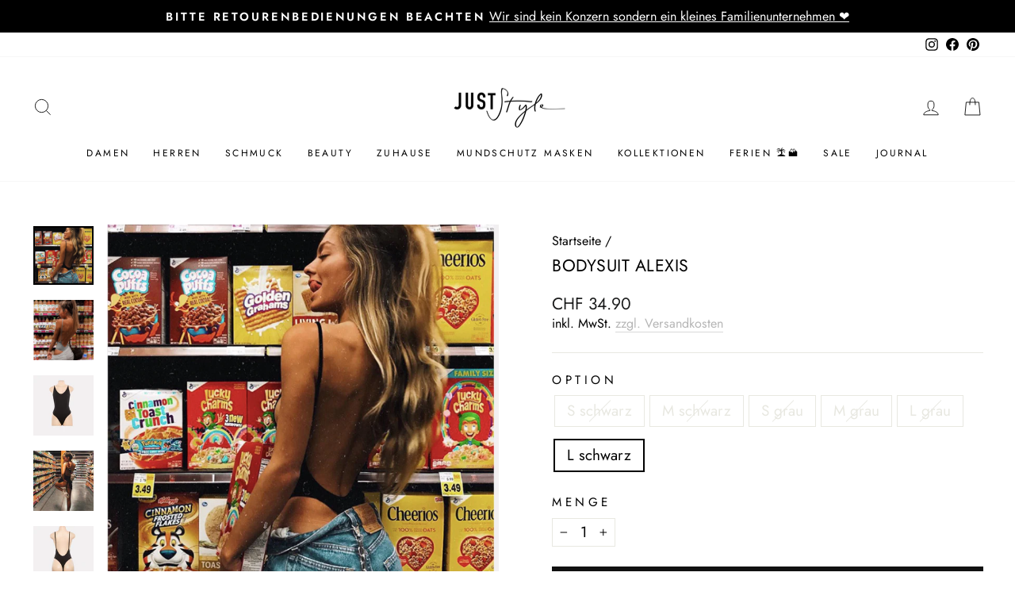

--- FILE ---
content_type: application/javascript; charset=utf-8
request_url: https://cs.complianz.io/cookie-solution/confs/js/24353361.js
body_size: -222
content:
_cmplc.csRC = { consApiKey: '23QKV6ESTDYd03VUH3JxTImzQ27ngqty', brand: 'Complianz', publicId: 'c4850ae3-dd54-4b6e-be21-c9f0ae76ef07', floatingGroup: false };
_cmplc.csEnabled = true;
_cmplc.csPurposes = [];
_cmplc.csFeatures = {"geolocation_setting":true,"compliance_solution_white_labeling":1,"rejection_recovery":false,"full_customization":true,"multiple_languages":true,"mobile_app_integration":false};
_cmplc.csT = null;
_cmplc.googleConsentModeV2 = true;


--- FILE ---
content_type: text/javascript; charset=utf-8
request_url: https://www.juststyle.ch/products/bodysuit-alexis.js
body_size: 895
content:
{"id":4672461275272,"title":"Bodysuit Alexis","handle":"bodysuit-alexis","description":"\u003cul\u003e\n\u003cli\u003e\n\u003cp\u003eMaterial: \u003cspan\u003e Polyester, Elastan\u003c\/span\u003e\u003c\/p\u003e\n\u003c\/li\u003e\n\u003cli\u003e\n\u003cp\u003eGrösse: S, M, L\u003c\/p\u003e\n\u003c\/li\u003e\n\u003cli\u003e\n\u003cp\u003eFarbe: schwarz, grau\u003c\/p\u003e\n\u003c\/li\u003e\n\u003cli\u003e\n\u003cp\u003eProduktdetails: Bodysuit \/ Body Rückenfrei. \u003c\/p\u003e\n\u003c\/li\u003e\n\u003c\/ul\u003e","published_at":"2020-03-10T14:47:04+01:00","created_at":"2020-03-10T14:47:04+01:00","vendor":"Just Style Schweiz","type":"Bodies","tags":["Festival"],"price":3490,"price_min":3490,"price_max":3490,"available":true,"price_varies":false,"compare_at_price":null,"compare_at_price_min":0,"compare_at_price_max":0,"compare_at_price_varies":false,"variants":[{"id":32777611149448,"title":"S schwarz","option1":"S schwarz","option2":null,"option3":null,"sku":"17.3351.1.1","requires_shipping":true,"taxable":true,"featured_image":null,"available":false,"name":"Bodysuit Alexis - S schwarz","public_title":"S schwarz","options":["S schwarz"],"price":3490,"weight":0,"compare_at_price":null,"inventory_management":"shopify","barcode":"","requires_selling_plan":false,"selling_plan_allocations":[]},{"id":32777611182216,"title":"M schwarz","option1":"M schwarz","option2":null,"option3":null,"sku":"17.3352.1.2","requires_shipping":true,"taxable":true,"featured_image":null,"available":false,"name":"Bodysuit Alexis - M schwarz","public_title":"M schwarz","options":["M schwarz"],"price":3490,"weight":0,"compare_at_price":null,"inventory_management":"shopify","barcode":"","requires_selling_plan":false,"selling_plan_allocations":[]},{"id":32777611247752,"title":"S grau","option1":"S grau","option2":null,"option3":null,"sku":"17.3654.3.1","requires_shipping":true,"taxable":true,"featured_image":null,"available":false,"name":"Bodysuit Alexis - S grau","public_title":"S grau","options":["S grau"],"price":3490,"weight":0,"compare_at_price":null,"inventory_management":"shopify","barcode":"","requires_selling_plan":false,"selling_plan_allocations":[]},{"id":32777611280520,"title":"M grau","option1":"M grau","option2":null,"option3":null,"sku":"17.3655.3.2","requires_shipping":true,"taxable":true,"featured_image":null,"available":false,"name":"Bodysuit Alexis - M grau","public_title":"M grau","options":["M grau"],"price":3490,"weight":0,"compare_at_price":null,"inventory_management":"shopify","barcode":"","requires_selling_plan":false,"selling_plan_allocations":[]},{"id":35971529834648,"title":"L grau","option1":"L grau","option2":null,"option3":null,"sku":"17.3656.3.3","requires_shipping":true,"taxable":true,"featured_image":null,"available":false,"name":"Bodysuit Alexis - L grau","public_title":"L grau","options":["L grau"],"price":3490,"weight":0,"compare_at_price":null,"inventory_management":"shopify","barcode":"","requires_selling_plan":false,"selling_plan_allocations":[]},{"id":35971547791512,"title":"L schwarz","option1":"L schwarz","option2":null,"option3":null,"sku":"17.3353.1.3","requires_shipping":true,"taxable":true,"featured_image":null,"available":true,"name":"Bodysuit Alexis - L schwarz","public_title":"L schwarz","options":["L schwarz"],"price":3490,"weight":0,"compare_at_price":null,"inventory_management":"shopify","barcode":"","requires_selling_plan":false,"selling_plan_allocations":[]}],"images":["\/\/cdn.shopify.com\/s\/files\/1\/0336\/1803\/4824\/products\/image-398664.png?v=1617865027","\/\/cdn.shopify.com\/s\/files\/1\/0336\/1803\/4824\/products\/image_2421cf29-6470-4e61-a572-b92a6f5289bb-513430.png?v=1617865027","\/\/cdn.shopify.com\/s\/files\/1\/0336\/1803\/4824\/products\/image_173fdefa-14a8-469e-a433-e96a8192df49-994818.png?v=1617865027","\/\/cdn.shopify.com\/s\/files\/1\/0336\/1803\/4824\/products\/image_c296b218-1918-4cf8-9ace-65f49b707c5e-710709.png?v=1617865027","\/\/cdn.shopify.com\/s\/files\/1\/0336\/1803\/4824\/products\/image_9d989c8c-59a5-497e-9dac-a3476ceb23f0-654421.png?v=1617865027","\/\/cdn.shopify.com\/s\/files\/1\/0336\/1803\/4824\/products\/image_71be8a96-9824-45f9-ac70-657ed60e33a4-621633.png?v=1617865027","\/\/cdn.shopify.com\/s\/files\/1\/0336\/1803\/4824\/products\/image_28306530-166b-46a8-a9d1-2d53acf2798d-107805.png?v=1617865027","\/\/cdn.shopify.com\/s\/files\/1\/0336\/1803\/4824\/products\/image_6d7a7d3a-7fcf-44e5-a177-44622bacf75a-490356.png?v=1617865027"],"featured_image":"\/\/cdn.shopify.com\/s\/files\/1\/0336\/1803\/4824\/products\/image-398664.png?v=1617865027","options":[{"name":"Option","position":1,"values":["S schwarz","M schwarz","S grau","M grau","L grau","L schwarz"]}],"url":"\/products\/bodysuit-alexis","media":[{"alt":null,"id":21168483303576,"position":1,"preview_image":{"aspect_ratio":1.023,"height":732,"width":749,"src":"https:\/\/cdn.shopify.com\/s\/files\/1\/0336\/1803\/4824\/products\/image-398664.png?v=1617865027"},"aspect_ratio":1.023,"height":732,"media_type":"image","src":"https:\/\/cdn.shopify.com\/s\/files\/1\/0336\/1803\/4824\/products\/image-398664.png?v=1617865027","width":749},{"alt":null,"id":21168483369112,"position":2,"preview_image":{"aspect_ratio":1.01,"height":735,"width":742,"src":"https:\/\/cdn.shopify.com\/s\/files\/1\/0336\/1803\/4824\/products\/image_2421cf29-6470-4e61-a572-b92a6f5289bb-513430.png?v=1617865027"},"aspect_ratio":1.01,"height":735,"media_type":"image","src":"https:\/\/cdn.shopify.com\/s\/files\/1\/0336\/1803\/4824\/products\/image_2421cf29-6470-4e61-a572-b92a6f5289bb-513430.png?v=1617865027","width":742},{"alt":null,"id":21168483434648,"position":3,"preview_image":{"aspect_ratio":1.0,"height":698,"width":698,"src":"https:\/\/cdn.shopify.com\/s\/files\/1\/0336\/1803\/4824\/products\/image_173fdefa-14a8-469e-a433-e96a8192df49-994818.png?v=1617865027"},"aspect_ratio":1.0,"height":698,"media_type":"image","src":"https:\/\/cdn.shopify.com\/s\/files\/1\/0336\/1803\/4824\/products\/image_173fdefa-14a8-469e-a433-e96a8192df49-994818.png?v=1617865027","width":698},{"alt":null,"id":21168483467416,"position":4,"preview_image":{"aspect_ratio":0.999,"height":738,"width":737,"src":"https:\/\/cdn.shopify.com\/s\/files\/1\/0336\/1803\/4824\/products\/image_c296b218-1918-4cf8-9ace-65f49b707c5e-710709.png?v=1617865027"},"aspect_ratio":0.999,"height":738,"media_type":"image","src":"https:\/\/cdn.shopify.com\/s\/files\/1\/0336\/1803\/4824\/products\/image_c296b218-1918-4cf8-9ace-65f49b707c5e-710709.png?v=1617865027","width":737},{"alt":null,"id":21168483500184,"position":5,"preview_image":{"aspect_ratio":1.028,"height":637,"width":655,"src":"https:\/\/cdn.shopify.com\/s\/files\/1\/0336\/1803\/4824\/products\/image_9d989c8c-59a5-497e-9dac-a3476ceb23f0-654421.png?v=1617865027"},"aspect_ratio":1.028,"height":637,"media_type":"image","src":"https:\/\/cdn.shopify.com\/s\/files\/1\/0336\/1803\/4824\/products\/image_9d989c8c-59a5-497e-9dac-a3476ceb23f0-654421.png?v=1617865027","width":655},{"alt":null,"id":21168483532952,"position":6,"preview_image":{"aspect_ratio":1.058,"height":621,"width":657,"src":"https:\/\/cdn.shopify.com\/s\/files\/1\/0336\/1803\/4824\/products\/image_71be8a96-9824-45f9-ac70-657ed60e33a4-621633.png?v=1617865027"},"aspect_ratio":1.058,"height":621,"media_type":"image","src":"https:\/\/cdn.shopify.com\/s\/files\/1\/0336\/1803\/4824\/products\/image_71be8a96-9824-45f9-ac70-657ed60e33a4-621633.png?v=1617865027","width":657},{"alt":null,"id":21168483565720,"position":7,"preview_image":{"aspect_ratio":1.462,"height":450,"width":658,"src":"https:\/\/cdn.shopify.com\/s\/files\/1\/0336\/1803\/4824\/products\/image_28306530-166b-46a8-a9d1-2d53acf2798d-107805.png?v=1617865027"},"aspect_ratio":1.462,"height":450,"media_type":"image","src":"https:\/\/cdn.shopify.com\/s\/files\/1\/0336\/1803\/4824\/products\/image_28306530-166b-46a8-a9d1-2d53acf2798d-107805.png?v=1617865027","width":658},{"alt":null,"id":21168483598488,"position":8,"preview_image":{"aspect_ratio":1.503,"height":529,"width":795,"src":"https:\/\/cdn.shopify.com\/s\/files\/1\/0336\/1803\/4824\/products\/image_6d7a7d3a-7fcf-44e5-a177-44622bacf75a-490356.png?v=1617865027"},"aspect_ratio":1.503,"height":529,"media_type":"image","src":"https:\/\/cdn.shopify.com\/s\/files\/1\/0336\/1803\/4824\/products\/image_6d7a7d3a-7fcf-44e5-a177-44622bacf75a-490356.png?v=1617865027","width":795}],"requires_selling_plan":false,"selling_plan_groups":[]}

--- FILE ---
content_type: text/javascript; charset=utf-8
request_url: https://www.juststyle.ch/products/bodysuit-alexis.js
body_size: 868
content:
{"id":4672461275272,"title":"Bodysuit Alexis","handle":"bodysuit-alexis","description":"\u003cul\u003e\n\u003cli\u003e\n\u003cp\u003eMaterial: \u003cspan\u003e Polyester, Elastan\u003c\/span\u003e\u003c\/p\u003e\n\u003c\/li\u003e\n\u003cli\u003e\n\u003cp\u003eGrösse: S, M, L\u003c\/p\u003e\n\u003c\/li\u003e\n\u003cli\u003e\n\u003cp\u003eFarbe: schwarz, grau\u003c\/p\u003e\n\u003c\/li\u003e\n\u003cli\u003e\n\u003cp\u003eProduktdetails: Bodysuit \/ Body Rückenfrei. \u003c\/p\u003e\n\u003c\/li\u003e\n\u003c\/ul\u003e","published_at":"2020-03-10T14:47:04+01:00","created_at":"2020-03-10T14:47:04+01:00","vendor":"Just Style Schweiz","type":"Bodies","tags":["Festival"],"price":3490,"price_min":3490,"price_max":3490,"available":true,"price_varies":false,"compare_at_price":null,"compare_at_price_min":0,"compare_at_price_max":0,"compare_at_price_varies":false,"variants":[{"id":32777611149448,"title":"S schwarz","option1":"S schwarz","option2":null,"option3":null,"sku":"17.3351.1.1","requires_shipping":true,"taxable":true,"featured_image":null,"available":false,"name":"Bodysuit Alexis - S schwarz","public_title":"S schwarz","options":["S schwarz"],"price":3490,"weight":0,"compare_at_price":null,"inventory_management":"shopify","barcode":"","requires_selling_plan":false,"selling_plan_allocations":[]},{"id":32777611182216,"title":"M schwarz","option1":"M schwarz","option2":null,"option3":null,"sku":"17.3352.1.2","requires_shipping":true,"taxable":true,"featured_image":null,"available":false,"name":"Bodysuit Alexis - M schwarz","public_title":"M schwarz","options":["M schwarz"],"price":3490,"weight":0,"compare_at_price":null,"inventory_management":"shopify","barcode":"","requires_selling_plan":false,"selling_plan_allocations":[]},{"id":32777611247752,"title":"S grau","option1":"S grau","option2":null,"option3":null,"sku":"17.3654.3.1","requires_shipping":true,"taxable":true,"featured_image":null,"available":false,"name":"Bodysuit Alexis - S grau","public_title":"S grau","options":["S grau"],"price":3490,"weight":0,"compare_at_price":null,"inventory_management":"shopify","barcode":"","requires_selling_plan":false,"selling_plan_allocations":[]},{"id":32777611280520,"title":"M grau","option1":"M grau","option2":null,"option3":null,"sku":"17.3655.3.2","requires_shipping":true,"taxable":true,"featured_image":null,"available":false,"name":"Bodysuit Alexis - M grau","public_title":"M grau","options":["M grau"],"price":3490,"weight":0,"compare_at_price":null,"inventory_management":"shopify","barcode":"","requires_selling_plan":false,"selling_plan_allocations":[]},{"id":35971529834648,"title":"L grau","option1":"L grau","option2":null,"option3":null,"sku":"17.3656.3.3","requires_shipping":true,"taxable":true,"featured_image":null,"available":false,"name":"Bodysuit Alexis - L grau","public_title":"L grau","options":["L grau"],"price":3490,"weight":0,"compare_at_price":null,"inventory_management":"shopify","barcode":"","requires_selling_plan":false,"selling_plan_allocations":[]},{"id":35971547791512,"title":"L schwarz","option1":"L schwarz","option2":null,"option3":null,"sku":"17.3353.1.3","requires_shipping":true,"taxable":true,"featured_image":null,"available":true,"name":"Bodysuit Alexis - L schwarz","public_title":"L schwarz","options":["L schwarz"],"price":3490,"weight":0,"compare_at_price":null,"inventory_management":"shopify","barcode":"","requires_selling_plan":false,"selling_plan_allocations":[]}],"images":["\/\/cdn.shopify.com\/s\/files\/1\/0336\/1803\/4824\/products\/image-398664.png?v=1617865027","\/\/cdn.shopify.com\/s\/files\/1\/0336\/1803\/4824\/products\/image_2421cf29-6470-4e61-a572-b92a6f5289bb-513430.png?v=1617865027","\/\/cdn.shopify.com\/s\/files\/1\/0336\/1803\/4824\/products\/image_173fdefa-14a8-469e-a433-e96a8192df49-994818.png?v=1617865027","\/\/cdn.shopify.com\/s\/files\/1\/0336\/1803\/4824\/products\/image_c296b218-1918-4cf8-9ace-65f49b707c5e-710709.png?v=1617865027","\/\/cdn.shopify.com\/s\/files\/1\/0336\/1803\/4824\/products\/image_9d989c8c-59a5-497e-9dac-a3476ceb23f0-654421.png?v=1617865027","\/\/cdn.shopify.com\/s\/files\/1\/0336\/1803\/4824\/products\/image_71be8a96-9824-45f9-ac70-657ed60e33a4-621633.png?v=1617865027","\/\/cdn.shopify.com\/s\/files\/1\/0336\/1803\/4824\/products\/image_28306530-166b-46a8-a9d1-2d53acf2798d-107805.png?v=1617865027","\/\/cdn.shopify.com\/s\/files\/1\/0336\/1803\/4824\/products\/image_6d7a7d3a-7fcf-44e5-a177-44622bacf75a-490356.png?v=1617865027"],"featured_image":"\/\/cdn.shopify.com\/s\/files\/1\/0336\/1803\/4824\/products\/image-398664.png?v=1617865027","options":[{"name":"Option","position":1,"values":["S schwarz","M schwarz","S grau","M grau","L grau","L schwarz"]}],"url":"\/products\/bodysuit-alexis","media":[{"alt":null,"id":21168483303576,"position":1,"preview_image":{"aspect_ratio":1.023,"height":732,"width":749,"src":"https:\/\/cdn.shopify.com\/s\/files\/1\/0336\/1803\/4824\/products\/image-398664.png?v=1617865027"},"aspect_ratio":1.023,"height":732,"media_type":"image","src":"https:\/\/cdn.shopify.com\/s\/files\/1\/0336\/1803\/4824\/products\/image-398664.png?v=1617865027","width":749},{"alt":null,"id":21168483369112,"position":2,"preview_image":{"aspect_ratio":1.01,"height":735,"width":742,"src":"https:\/\/cdn.shopify.com\/s\/files\/1\/0336\/1803\/4824\/products\/image_2421cf29-6470-4e61-a572-b92a6f5289bb-513430.png?v=1617865027"},"aspect_ratio":1.01,"height":735,"media_type":"image","src":"https:\/\/cdn.shopify.com\/s\/files\/1\/0336\/1803\/4824\/products\/image_2421cf29-6470-4e61-a572-b92a6f5289bb-513430.png?v=1617865027","width":742},{"alt":null,"id":21168483434648,"position":3,"preview_image":{"aspect_ratio":1.0,"height":698,"width":698,"src":"https:\/\/cdn.shopify.com\/s\/files\/1\/0336\/1803\/4824\/products\/image_173fdefa-14a8-469e-a433-e96a8192df49-994818.png?v=1617865027"},"aspect_ratio":1.0,"height":698,"media_type":"image","src":"https:\/\/cdn.shopify.com\/s\/files\/1\/0336\/1803\/4824\/products\/image_173fdefa-14a8-469e-a433-e96a8192df49-994818.png?v=1617865027","width":698},{"alt":null,"id":21168483467416,"position":4,"preview_image":{"aspect_ratio":0.999,"height":738,"width":737,"src":"https:\/\/cdn.shopify.com\/s\/files\/1\/0336\/1803\/4824\/products\/image_c296b218-1918-4cf8-9ace-65f49b707c5e-710709.png?v=1617865027"},"aspect_ratio":0.999,"height":738,"media_type":"image","src":"https:\/\/cdn.shopify.com\/s\/files\/1\/0336\/1803\/4824\/products\/image_c296b218-1918-4cf8-9ace-65f49b707c5e-710709.png?v=1617865027","width":737},{"alt":null,"id":21168483500184,"position":5,"preview_image":{"aspect_ratio":1.028,"height":637,"width":655,"src":"https:\/\/cdn.shopify.com\/s\/files\/1\/0336\/1803\/4824\/products\/image_9d989c8c-59a5-497e-9dac-a3476ceb23f0-654421.png?v=1617865027"},"aspect_ratio":1.028,"height":637,"media_type":"image","src":"https:\/\/cdn.shopify.com\/s\/files\/1\/0336\/1803\/4824\/products\/image_9d989c8c-59a5-497e-9dac-a3476ceb23f0-654421.png?v=1617865027","width":655},{"alt":null,"id":21168483532952,"position":6,"preview_image":{"aspect_ratio":1.058,"height":621,"width":657,"src":"https:\/\/cdn.shopify.com\/s\/files\/1\/0336\/1803\/4824\/products\/image_71be8a96-9824-45f9-ac70-657ed60e33a4-621633.png?v=1617865027"},"aspect_ratio":1.058,"height":621,"media_type":"image","src":"https:\/\/cdn.shopify.com\/s\/files\/1\/0336\/1803\/4824\/products\/image_71be8a96-9824-45f9-ac70-657ed60e33a4-621633.png?v=1617865027","width":657},{"alt":null,"id":21168483565720,"position":7,"preview_image":{"aspect_ratio":1.462,"height":450,"width":658,"src":"https:\/\/cdn.shopify.com\/s\/files\/1\/0336\/1803\/4824\/products\/image_28306530-166b-46a8-a9d1-2d53acf2798d-107805.png?v=1617865027"},"aspect_ratio":1.462,"height":450,"media_type":"image","src":"https:\/\/cdn.shopify.com\/s\/files\/1\/0336\/1803\/4824\/products\/image_28306530-166b-46a8-a9d1-2d53acf2798d-107805.png?v=1617865027","width":658},{"alt":null,"id":21168483598488,"position":8,"preview_image":{"aspect_ratio":1.503,"height":529,"width":795,"src":"https:\/\/cdn.shopify.com\/s\/files\/1\/0336\/1803\/4824\/products\/image_6d7a7d3a-7fcf-44e5-a177-44622bacf75a-490356.png?v=1617865027"},"aspect_ratio":1.503,"height":529,"media_type":"image","src":"https:\/\/cdn.shopify.com\/s\/files\/1\/0336\/1803\/4824\/products\/image_6d7a7d3a-7fcf-44e5-a177-44622bacf75a-490356.png?v=1617865027","width":795}],"requires_selling_plan":false,"selling_plan_groups":[]}